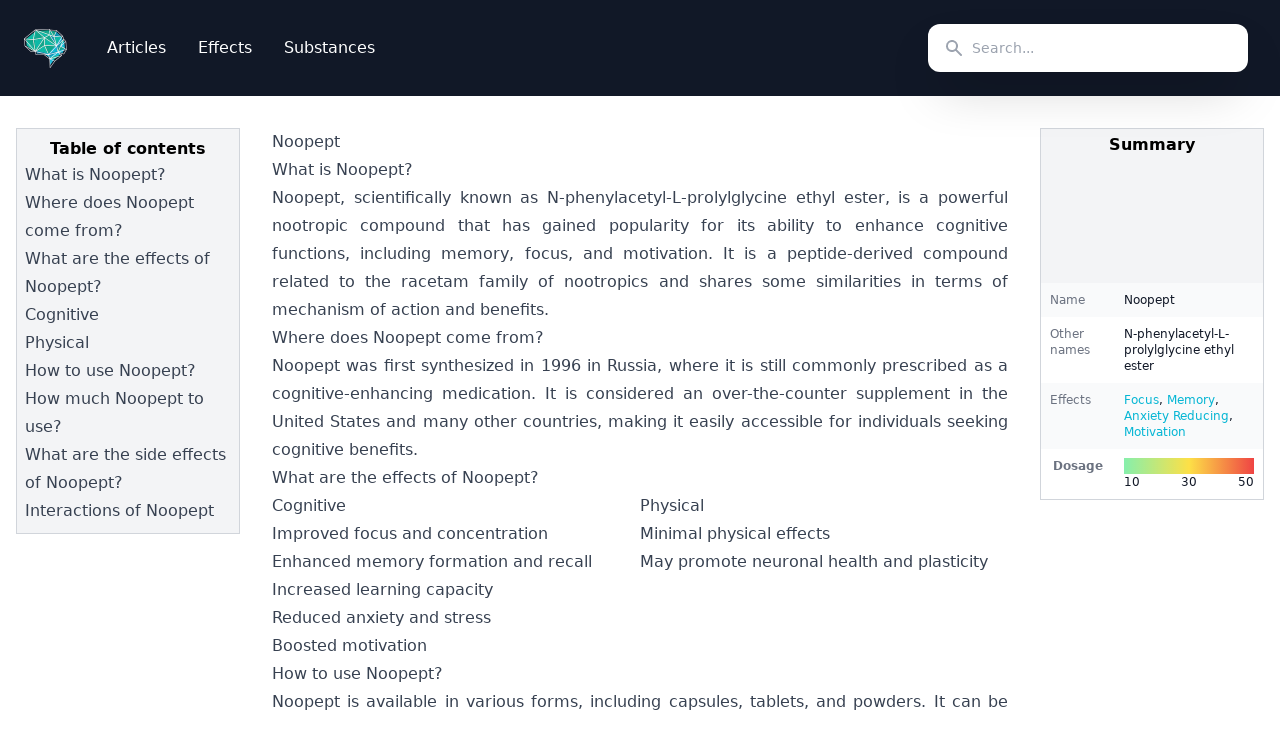

--- FILE ---
content_type: text/html; charset=utf-8
request_url: https://nootropics.guru/substances/noopept
body_size: 4380
content:
<!DOCTYPE html><html lang="en"><head><meta name="viewport" content="width=device-width"><meta charset="utf-8"><meta name="description" content="Your all-in-one place for everything about nootropics! Learn about their effects, benefits and risks."><link rel="icon" href="/favicon.jpg"><meta name="twitter:card" content="summary_large_image"><meta name="twitter:site" content="@nootropics_guru"><meta name="twitter:creator" content="@nootropics_guru"><meta property="og:url" content="https://nootropics.guru/substances/noopept"><meta property="og:locale" content="en_US"><meta property="og:site_name" content="Nootropics Guru"><meta name="thumbnail" content="/images/substances/noopept.jpeg"><title>Noopept | Nootropics Guru</title><meta name="robots" content="index,follow"><meta property="og:title" content="Noopept"><meta property="og:description" content="Noopept is a popular nootropic compound known for its cognitive-enhancing properties, including improved focus, memory, and reduced anxiety."><meta property="og:type" content="article"><meta property="article:tag" content="Nootropic"><meta property="article:tag" content="noopept"><meta property="article:tag" content="nootropics"><meta property="article:tag" content="cognitive-enhancer"><meta property="article:tag" content="brain-booster"><meta property="article:tag" content="memory-improvement"><meta property="og:image" content="/images/substances/noopept.jpeg"><meta property="og:image:alt" content="Noopept"><script type="application/ld+json">{"@context":"https://schema.org","@type":"Article","datePublished":"2022-06-04T00:00:00.000Z","description":"Noopept is a popular nootropic compound known for its cognitive-enhancing properties, including improved focus, memory, and reduced anxiety.","mainEntityOfPage":{"@type":"WebPage","@id":"https://nootropics.guru/substances/noopept"},"headline":"Noopept","image":["/images/substances/noopept.jpeg"],"dateModified":"2022-06-04T00:00:00.000Z","author":[{"@type":"Person","name":"Nootropics Guru"}],"publisher":{"@type":"Organization","name":"Nootropics Guru"}}</script><style>#dosageTooltip::after {left: 0px;}</style><meta name="next-head-count" content="26"><link rel="preload" href="/_next/static/css/64a77a5bdee53f99.css" as="style"><link rel="stylesheet" href="/_next/static/css/64a77a5bdee53f99.css" data-n-g=""><noscript data-n-css=""></noscript><link as="script" rel="prefetch" href="/_next/static/chunks/pages/index-2e7824abe3a458d6.js"><link as="script" rel="prefetch" href="/_next/static/chunks/pages/articles-31b709b1e743dce9.js"><link as="script" rel="prefetch" href="/_next/static/chunks/pages/effects-7a4ac08d06d0992c.js"><link as="script" rel="prefetch" href="/_next/static/chunks/pages/substances-5e80edb933694742.js"><link as="script" rel="prefetch" href="/_next/static/chunks/pages/effects/%5Bslug%5D-91f949dea68117c3.js"></head><body><div id="__next"><div><div class="bg-white"><div class="relative overflow-hidden min-h-screen flex flex-col "><header class="relative mb-20"><div class="bg-gray-900 py-6 fixed z-40 w-full"><nav class="relative max-w-7xl mx-auto flex items-center justify-between px-4 sm:px-6" aria-label="Global"><div class="flex items-center flex-1"><div class="flex items-center justify-between w-full md:w-auto"><a href="/"><span class="sr-only">Nootropics Guru</span><img height="40" width="43" src="/logo_small.png" alt="Nootropics Guru"></a><div class="flex items-center md:hidden"><button class="bg-gray-900 rounded-md p-2 inline-flex items-center justify-center text-gray-400 hover:bg-gray-800 focus:outline-none focus:ring-2 focus-ring-inset focus:ring-white" id="headlessui-popover-button-:r0:" type="button" aria-expanded="false"><span class="sr-only">Open main menu</span><svg xmlns="http://www.w3.org/2000/svg" fill="none" viewBox="0 0 24 24" stroke="currentColor" class="h-6 w-6" aria-hidden="true"><path stroke-linecap="round" stroke-linejoin="round" stroke-width="2" d="M4 6h16M4 12h16M4 18h16"></path></svg></button></div></div><div class="hidden space-x-8 md:flex md:ml-10"><a class="text-base font-medium text-white hover:text-gray-300" href="/articles">Articles</a><a class="text-base font-medium text-white hover:text-gray-300" href="/effects">Effects</a><a class="text-base font-medium text-white hover:text-gray-300" href="/substances">Substances</a></div></div><div class="flex-1 flex justify-center px-2 lg:ml-6 lg:justify-end h-[48px]"><div class="max-w-lg w-full lg:max-w-xs"><div class="relative mx-auto max-w-xl transform divide-y divide-gray-100 overflow-hidden rounded-xl bg-white shadow-2xl ring-1 ring-black ring-opacity-5 transition-all"><div class="relative"><svg xmlns="http://www.w3.org/2000/svg" viewBox="0 0 20 20" fill="currentColor" class="pointer-events-none absolute top-3.5 left-4 h-5 w-5 text-gray-400" aria-hidden="true"><path fill-rule="evenodd" d="M8 4a4 4 0 100 8 4 4 0 000-8zM2 8a6 6 0 1110.89 3.476l4.817 4.817a1 1 0 01-1.414 1.414l-4.816-4.816A6 6 0 012 8z" clip-rule="evenodd"></path></svg><input class="h-12 w-full border-0 bg-transparent pl-11 pr-4 text-gray-800 placeholder-gray-400 focus:ring-0 sm:text-sm" placeholder="Search..." id="headlessui-combobox-input-:r3:" role="combobox" type="text" aria-expanded="false"></div></div></div></div></nav></div></header><main class="mb-auto"><article class="mb-32"><div class="grid grid-cols-1 lg:grid-cols-5 gap-8 py-12 max-w-screen-2xl mx-auto px-4"><div><div class="border border-gray-300 bg-gray-100 p-2 max-w-3xl mx-auto"><div class="w-full text-center font-bold">Table of contents</div><ol class="prose"><li><a href="#what-is-noopept">What is Noopept?</a></li><li><a href="#where-does-noopept-come-from">Where does Noopept come from?</a></li><li><a href="#what-are-the-effects-of-noopept">What are the effects of Noopept?</a><ul><li><a href="#cognitive">Cognitive</a></li><li><a href="#physical">Physical</a></li></ul></li><li><a href="#how-to-use-noopept">How to use Noopept?</a></li><li><a href="#how-much-noopept-to-use">How much Noopept to use?</a></li><li><a href="#what-are-the-side-effects-of-noopept">What are the side effects of Noopept?</a></li><li><a href="#interactions-of-noopept">Interactions of Noopept</a></li></ol></div></div><div class="lg:col-span-3 order-3 lg:order-2" id="substanceBody"><div class="max-w-3xl mx-auto prose prose-teal text-justify"><h1>Noopept</h1><h2 id="what-is-noopept">What is Noopept?</h2>
<p>Noopept, scientifically known as N-phenylacetyl-L-prolylglycine ethyl ester, is a powerful nootropic compound that has gained popularity for its ability to enhance cognitive functions, including memory, focus, and motivation. It is a peptide-derived compound related to the racetam family of nootropics and shares some similarities in terms of mechanism of action and benefits.</p>
<h2 id="where-does-noopept-come-from">Where does Noopept come from?</h2>
<p>Noopept was first synthesized in 1996 in Russia, where it is still commonly prescribed as a cognitive-enhancing medication. It is considered an over-the-counter supplement in the United States and many other countries, making it easily accessible for individuals seeking cognitive benefits.</p>
<h2 id="what-are-the-effects-of-noopept">What are the effects of Noopept?</h2>
<div class="grid grid-cols-1 sm:grid-cols-2"><div><h3 id="cognitive">Cognitive</h3><ul>
<li>Improved focus and concentration</li>
<li>Enhanced memory formation and recall</li>
<li>Increased learning capacity</li>
<li>Reduced anxiety and stress</li>
<li>Boosted motivation</li>
</ul></div><div><h3 id="physical">Physical</h3><ul>
<li>Minimal physical effects</li>
<li>May promote neuronal health and plasticity</li>
</ul></div></div>
<h2 id="how-to-use-noopept">How to use Noopept?</h2>
<p>Noopept is available in various forms, including capsules, tablets, and powders. It can be taken orally or sublingually (under the tongue) for optimal absorption. For best results, Noopept should be taken daily, with or without a meal. It is recommended to start with a low dose and gradually increase as needed.</p>
<h2 id="how-much-noopept-to-use">How much Noopept to use?</h2>
<div class="bg-yellow-50 border-l-4 border-yellow-400 p-4 not-prose shadow-sm text-left"><div class="flex"><div class="flex-shrink-0"><svg class="h-5 w-5 text-yellow-400" xmlns="http://www.w3.org/2000/svg" viewBox="0 0 20 20" fill="currentColor" aria-hidden="true"><path fill-rule="evenodd" d="M8.257 3.099c.765-1.36 2.722-1.36 3.486 0l5.58 9.92c.75 1.334-.213 2.98-1.742 2.98H4.42c-1.53 0-2.493-1.646-1.743-2.98l5.58-9.92zM11 13a1 1 0 11-2 0 1 1 0 012 0zm-1-8a1 1 0 00-1 1v3a1 1 0 002 0V6a1 1 0 00-1-1z" clip-rule="evenodd"></path></svg></div><div class="ml-3"><p class="text-sm text-yellow-700">When trying out new supplements it is wise to start with a lower dose and–depending on the experienced effects–increase or decrease the dosage accordingly</p></div></div></div>
<p>General dosage guidelines for Noopept are as follows:</p>
<ul>
<li>Mild: 10 mg</li>
<li>Moderate: 30 mg</li>
<li>Strong: 50 mg</li>
</ul>
<p>Individuals should start with the lowest recommended dose and adjust based on personal response and tolerance.</p>
<h2 id="what-are-the-side-effects-of-noopept">What are the side effects of Noopept?</h2>
<p>Noopept is generally considered safe and well-tolerated when used responsibly. However, some users may experience side effects, including:</p>
<ul>
<li>Headaches</li>
<li>Nausea</li>
<li>Fatigue</li>
<li>Irritability</li>
<li>Insomnia</li>
</ul>
<p>If any of these side effects persist or worsen, it is recommended to discontinue use and consult a healthcare professional.</p>
<h2 id="interactions-of-noopept">Interactions of Noopept</h2>
<div class="bg-yellow-50 border-l-4 border-yellow-400 p-4 not-prose shadow-sm text-left"><div class="flex"><div class="flex-shrink-0"><svg class="h-5 w-5 text-yellow-400" xmlns="http://www.w3.org/2000/svg" viewBox="0 0 20 20" fill="currentColor" aria-hidden="true"><path fill-rule="evenodd" d="M8.257 3.099c.765-1.36 2.722-1.36 3.486 0l5.58 9.92c.75 1.334-.213 2.98-1.742 2.98H4.42c-1.53 0-2.493-1.646-1.743-2.98l5.58-9.92zM11 13a1 1 0 11-2 0 1 1 0 012 0zm-1-8a1 1 0 00-1 1v3a1 1 0 002 0V6a1 1 0 00-1-1z" clip-rule="evenodd"></path></svg></div><div class="ml-3"><p class="text-sm text-yellow-700">Most nootropics are relatively safe to use on their own. Combining them with other substances may cause them to suddenly become dangerous or life-threatening.</p></div></div></div>
<p>Noopept may interact with other medications or substances, so it is essential to consult with a healthcare professional before combining it with other medications, particularly those that affect the central nervous system.</p>
<p>It is also advised to avoid combining Noopept with alcohol or other substances that may impair cognitive functions.</p></div></div><div class="order-2 lg:order-3"><div class="border border-gray-300 bg-gray-100 max-w-3xl mx-auto"><div class="w-full text-center font-bold py-1">Summary</div><span style="box-sizing: border-box; display: block; overflow: hidden; width: initial; height: initial; background: none; opacity: 1; border: 0px; margin: 0px; padding: 0px; position: relative;"><span style="box-sizing: border-box; display: block; width: initial; height: initial; background: none; opacity: 1; border: 0px; margin: 0px; padding: 55% 0px 0px;"></span><img alt="Noopept" src="/images/substances/nextImageExportOptimizer/noopept-opt-1920.WEBP" decoding="async" data-nimg="responsive" sizes="100vw" srcset="/images/substances/nextImageExportOptimizer/noopept-opt-640.WEBP 640w, /images/substances/nextImageExportOptimizer/noopept-opt-750.WEBP 750w, /images/substances/nextImageExportOptimizer/noopept-opt-828.WEBP 828w, /images/substances/nextImageExportOptimizer/noopept-opt-1080.WEBP 1080w, /images/substances/nextImageExportOptimizer/noopept-opt-1200.WEBP 1200w, /images/substances/nextImageExportOptimizer/noopept-opt-1920.WEBP 1920w" style="position: absolute; inset: 0px; box-sizing: border-box; padding: 0px; border: none; margin: auto; display: block; width: 0px; height: 0px; min-width: 100%; max-width: 100%; min-height: 100%; max-height: 100%; object-fit: cover;"><noscript></noscript></span><table class="w-full"><tbody class="[&amp;&gt;*:nth-child(even)]:bg-white [&amp;&gt;*:nth-child(odd)]:bg-gray-50 [&amp;&gt;tr]:grid [&amp;&gt;tr]:md:text-center [&amp;&gt;tr]:xl:text-left [&amp;&gt;tr]:xl:grid-cols-3 [&amp;&gt;tr]:lg:grid-cols-1 [&amp;&gt;tr]:gap-4 [&amp;&gt;tr]:px-2 [&amp;&gt;tr]:py-2"><tr class="grid-cols-3 text-xs"><td class="font-medium text-gray-500">Name</td><td class="text-gray-900 mt-0 col-span-2 lg:col-span-1 xl:col-span-2">Noopept</td></tr><tr class="grid-cols-3 text-xs"><td class="font-medium text-gray-500">Other names</td><td class="mt-1 text-gray-900 sm:mt-0 sm:col-span-2 lg:col-span-1 xl:col-span-2">N-phenylacetyl-L-prolylglycine ethyl ester</td></tr><tr class="grid-cols-3 text-xs"><td class="font-medium text-gray-500">Effects</td><td class="mt-1 text-gray-900 sm:mt-0 sm:col-span-2 lg:col-span-1 xl:col-span-2"><span><a class="text-primary-500 hover:underline" href="/effects/focus">Focus</a></span><span>, <a class="text-primary-500 hover:underline" href="/effects/memory">Memory</a></span><span>, <a class="text-primary-500 hover:underline" href="/effects/anxiety-reducing">Anxiety Reducing</a></span><span>, <a class="text-primary-500 hover:underline" href="/effects/motivation">Motivation</a></span></td></tr><tr class="grid-cols-1 text-xs"><td class="text-gray-500 text-center font-bold">Dosage</td><td class="mt-1 text-gray-900 sm:mt-0 sm:col-span-2 lg:col-span-1 xl:col-span-2"><div class="w-full bg-gradient-to-r h-4 from-green-300 via-yellow-300 to-red-500 cursor-pointer relative group"><div id="dosageTooltip" class="group-hover:visible invisible text-black absolute z-10 bg-gray-50 shadow-md w-56 p-4 -ml-28 left-1/2 top-[150%] rounded-lg after:absolute after:bottom-full after:ml-[-5px] after:content-[''] after:border-[5px] after:border-b-black after:border-t-[transparent] after:border-l-[transparent] after:border-r-[transparent]"><div>10 ~ 30 mg</div><div>Low to medium dosage</div></div></div><div class="flex justify-between"><div>10</div><div>30</div><div>50</div></div></td></tr></tbody></table></div></div></div></article></main><footer class="bg-gray-50" aria-labelledby="footer-heading"><h2 id="footer-heading" class="sr-only">Footer</h2><div class="max-w-md mx-auto pt-4 px-4 sm:max-w-7xl sm:px-6 lg:px-8"><div class="mt-12 border-t border-gray-200 py-8"><p class="text-base text-gray-400 xl:text-center">© 2026 Nootropic Guru, Inc. All rights reserved. <a class="mx-2" href="/disclaimer">Disclaimer</a><a href="/contact">Contact</a></p></div></div></footer></div></div></div></div><next-route-announcer><p aria-live="assertive" id="__next-route-announcer__" role="alert" style="border: 0px; clip: rect(0px, 0px, 0px, 0px); height: 1px; margin: -1px; overflow: hidden; padding: 0px; position: absolute; width: 1px; white-space: nowrap; overflow-wrap: normal;"></p></next-route-announcer></body></html>